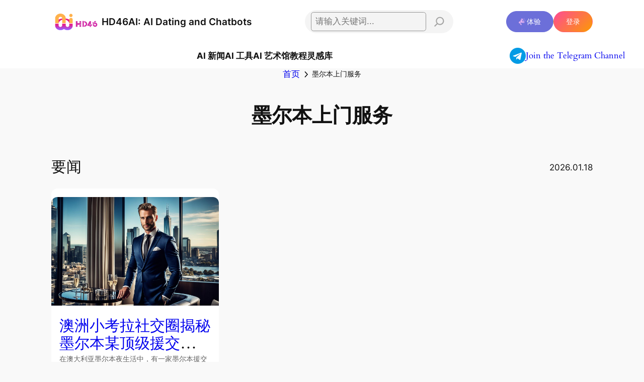

--- FILE ---
content_type: text/css
request_url: https://zh.hd46.com/wp-content/themes/twentytwentyfour/assets/css/style.css?ver=1.1.1
body_size: 2869
content:
/*
Theme Name: Twenty Twenty-Four
Theme URI: https://wordpress.org/themes/twentytwentyfour
Author: the WordPress team
Author URI: https://wordpress.org
Description: Twenty Twenty-Four is designed to be flexible, versatile and applicable to any website. Its collection of templates and patterns tailor to different needs, such as presenting a business, blogging and writing or showcasing work. A multitude of possibilities open up with just a few adjustments to color and typography. Twenty Twenty-Four comes with style variations and full page designs to help speed up the site building process, is fully compatible with the site editor, and takes advantage of new design tools introduced in WordPress 6.4.
Requires at least: 6.4
Tested up to: 6.4
Requires PHP: 7.0
Version: 1.0
License: GNU General Public License v2 or later
License URI: http://www.gnu.org/licenses/gpl-2.0.html
Text Domain: twentytwentyfour
Tags: one-column, custom-colors, custom-menu, custom-logo, editor-style, featured-images, full-site-editing, block-patterns, rtl-language-support, sticky-post, threaded-comments, translation-ready, wide-blocks, block-styles, style-variations, accessibility-ready, blog, portfolio, news
*/

.wp-block-search__inside-wrapper {
    background-color: #2e2d2b0d;
    border-color: transparent;
    border-radius: 9999px;
    padding: 4px 12px;
}
.wp-block-search__inside-wrapper .wp-block-search__input {
    background-color: transparent;
}
.wp-block-search__inside-wrapper .wp-block-search__button {
    background-color: transparent;
    color: #2e2d2b66;
    padding: 0;
}
.wp-block-search__inside-wrapper .wp-block-search__button svg {
    min-width: 32px;
    min-height: 32px;
}
.switch_languages {
    list-style: none;
    padding: 0;
}
.switch_languages li {
    list-style: none;
    line-height: 2;
    display: block;
}
.btn-download {
    position: relative;
    background-color: #6c6fd9;
    color: #fff;
    font-weight: 600;
    font-size: 15px;
    border: 1px solid #6c6fd9;
    line-height: 1.375rem;
    padding-left: 2.5rem;
    padding-right: 1.5rem;
    padding-top: 9px;
    padding-bottom: 9px;
    border-radius: 9999px;
    justify-content: center;
}

.btn-download::before {
    position: absolute;
    content: "";
    background-image: url("https://www.hd46.com/wp-content/themes/twentytwentyfour/assets/images/experience.png");
    background-size: cover;
    background-repeat: no-repeat;
    width: 14px;
    height: 14px;
    left: 1.5rem;
    top: 0.8rem;
}
.btn-login {
    background: linear-gradient(135deg, #FE4B93 0%, #FC9905 100%);
    color: #fff;
    font-weight: 600;
    font-size: 15px;
    border: 1px solid transparent;
    line-height: 1.375rem;
    padding-left: 1.5rem;
    padding-right: 1.5rem;
    padding-top: 9px;
    padding-bottom: 9px;
    border-radius: 9999px;
    justify-content: center;
}
.home-main {
    background-image: url("https://www.hd46.com/wp-content/themes/twentytwentyfour/assets/images/home-light-bg.webp");
    background-repeat: no-repeat;
    background-size: 100% auto;
}
.home-group-row {
    width: 100%;
    background-color: hsla(0,0%,100%,.6);
    padding-left: 1rem;
    padding-right: 1rem;
    padding-top: 5px;
    padding-bottom: 5px;
    border-radius: 0.75rem;
    gap: 0.5rem;
}
.home-group-ad-thumb {
    width: 80px!important;
    height: 80px;
}
.home-group-row h2.wp-block-heading {
    font-size: 20px;
    font-weight: 500;
    line-height: 1.75rem;
}
.home-group-row p {
    font-size: .8125rem;
    line-height: 1.125rem;
    overflow: hidden;
    display: -webkit-box;
    -webkit-box-orient: vertical;
    margin: 0;
    padding: 0;
    -webkit-line-clamp: 2;
}
.home-group-row-txt {
    gap: 0.5rem;
}
.width-100 {
    width: 100%;
}
.width-50 {
    width: 50%;
}
.home-grop-ad-4 {width: 100%;}

.text-overflow {
    overflow: hidden;
    text-overflow: ellipsis;
    -webkit-box-orient: vertical;
    display: block;
    display: -webkit-box;
    -webkit-line-clamp: 1;
}

.text-overflow-2 {
    overflow: hidden;
    text-overflow: ellipsis;
    -webkit-box-orient: vertical;
    display: block;
    display: -webkit-box;
    -webkit-line-clamp: 2;
}

.text-overflow-3 {
    overflow: hidden;
    text-overflow: ellipsis;
    -webkit-box-orient: vertical;
    display: block;
    display: -webkit-box;
    -webkit-line-clamp: 3;
}

.text-overflow-4 {
    overflow: hidden;
    text-overflow: ellipsis;
    -webkit-box-orient: vertical;
    display: block;
    display: -webkit-box;
    -webkit-line-clamp: 4;
}
.index-hot-article li,.category-archive li {
    background-color: #fff;
    border-radius: 0.75rem;
    overflow: hidden;
}
.index-hot-article-thumbnail img, .category-archive li .wp-block-post-featured-image img {
    border-radius: 0.75rem;
    border-bottom-left-radius: 0!important;
    border-bottom-right-radius: 0!important;
}
.home-hot-tag a {
    border-radius: 9999px;
    border: 1px solid #2e2d2b33 !important;
    font-size: 0.75rem!important;
    line-height: 1.5rem!important;
    padding-left: 0.75rem!important;
    padding-right: 0.75rem!important;
    padding-top: 0!important;
    padding-bottom: 0!important;
}
.home-hot-tag a:hover {
    background-color: #2e2d2b1a!important;
}
.bg-white {
    background-color: #fff;
}
.border {
    border: 1px solid #2e2d2b1a;
}
.border-radius, .border-radius .wp-block-post-featured-image img {
    border-radius: 0.75rem;
    overflow: hidden;
}
.border-radius-small, .border-radius-small .wp-block-post-featured-image img {
    border-radius: 4px;
    overflow: hidden;
}
.p-5 {
    padding: 1.25rem;
}
.leading-6 {
    line-height: 1.5rem;
}
.font-semibold {
    font-weight: 600;
}
.text-17 {
    font-size: 1rem;
}
.right-box {
    overflow: hidden;
}
.right-box li {
    padding: 1.25rem;
    border-bottom: 1px solid #2e2d2b0d;
}
.right-box .wp-block-post-featured-image img {
    border-radius: 0.75rem;
}
.right-box .home-hot-tag a {
    margin-top: 1rem;
}
.right-box .home-hot-tag span:nth-child(n+3),
.right-box .home-hot-tag a:nth-child(n+4) {
    display: none;
}
.text-center {
    text-align: center;
}
.items-center {
    align-items: center;
}
.flex {
    display: flex;
}
.margin-left-unset > .is-layout-constrained > div {
    margin-left: unset!important;
}
.wp-block-search__input {
    outline: none;
}
@media (min-width: 960px) {
    .home-group-ad-width-50 {
        flex-direction: row!important;
        /*gap: 0.625rem;*/
        flex-wrap: nowrap!important;
    }
    .home-group-ad-width-50 .is-layout-flex {
        /*gap: 0.625rem;*/
    }
    .home-group-ad-width-50 > .width-100 {
        width: 50%;
    }
}
@media (max-width: 767px) {
    .home-group-ad-width-50 .width-100 {
        width: 100%;
        flex-wrap: wrap!important;
    }
    .home-group-ad-width-50 .width-50 {
        width: 100%;
        flex-wrap: wrap!important;
    }
    .home-banner figure.wp-block-image {
        width: 100%!important;
    }
    .mobile-hidden {
        display: none;
    }
}

.flex-col {
    display: flex;
    flex-direction: column;
}
.flex-row {
    display: flex;
    flex-direction: row;
}
.justify-start {
    display: flex;
    justify-content: flex-start;
}
.justify-center {
    display: flex;
    justify-content: center;
}

.justify-end {
    display: flex;
    justify-content: flex-end;
}
.justify-evenly {
    display: flex;
    justify-content: space-evenly;
}
.justify-around {
    display: flex;
    justify-content: space-around;
}
.justify-between {
    display: flex;
    justify-content: space-between;
}
.align-start {
    display: flex;
    align-items: flex-start;
}
.align-center {
    display: flex;
    align-items: center;
}
.align-end {
    display: flex;
    align-items: flex-end;
}
.body_bg {
    width: 100vw;
    height: 100vh;
    overflow: hidden;
}
.section_bg {
    position: fixed;
    width: 100vw;
    height: 100vh;
    background-color: rgba(0,0,0,0.3);
    overflow: hidden;
    z-index: 99999;
    top: 0;
    left: 0;
}
.section_1 {
    position: relative;
    width: 650px;
    /*height: 513px;*/
    background: url("https://www.hd46.com/wp-content/themes/twentytwentyfour/assets/images/bg.png") 100% no-repeat;
    background-size: 100% 100%;
    max-width: 94%;
}
.text-wrapper_1 {
    position: absolute;
    width: 30px;
    height: 32px;
    margin: 6px 0 0 0;
    color: rgba(244, 248, 255, 1);
    font-size: 48px;
    font-weight: normal;
    text-align: left;
    white-space: nowrap;
    line-height: 34px;
    right: 10px;
}
.text-wrapper_2 {
    height: 42px;
    margin: 26px 0 0 0;
    color: #3F002A;
    font-size: 30px;
    font-family: SimHei;
    font-weight: normal;
    white-space: nowrap;
    line-height: 30px;
}
.text-wrapper_3 {
    margin: 15px 0 0 0;
    color: rgba(0, 0, 0, 1);
    font-size: 18px;
    font-family: MicrosoftYaHei;
    font-weight: normal;
    white-space: nowrap;
    line-height: 24px;
}
.group_1 {
    position: relative;
    width: 412px;
    height: 67px;
    margin: 20px auto 0;
    max-width: 90%;
    /*padding-left: 38px;*/
}
.box_3 {
    position: relative;
    width: 100%;
    height: 67px;
    border: 2px solid #AC97F2;
    background-color: #AC97F2;
    border-radius: 35px;
}
a {
    cursor: pointer;
    text-decoration: none;
}
.text_4 {
    color: #fff;
    font-size: 24px;
    font-family: MicrosoftYaHei;
    font-weight: normal;
    white-space: nowrap;
    line-height: 28px;
}
.text_4:hover {
    color: #fff;
}
.label_1 {
    width: 39px;
    height: 38px;
    margin: 19px 74px 0 27px;
}
.text-wrapper_4 {
    width: 34px;
    height: 34px;
    border: 2px solid #6C6FDA;
    border-radius: 9999px;
    color: #6C6FDA;
    font-size: 30px;
    line-height: 30px;
}
.text-wrapper_5 {
    position: absolute;
    width: 56px;
    height: 53px;
    top: 8px;
    right: 63px;
    background: url("https://www.hd46.com/wp-content/themes/twentytwentyfour/assets/images/btn-icon-2.png") 100% no-repeat;
    background-size: 100% 100%;
    color: #fff;
}
.text-wrapper_6 {
    position: absolute;
    width: 39px;
    height: 38px;
    top: 15px;
    right: 71px;
    background: url("https://www.hd46.com/wp-content/themes/twentytwentyfour/assets/images/btn-icon-1.png") 100% no-repeat;
    background-size: 100% 100%;
}
@media (max-width: 767px) {
    .text-wrapper_5 {
        right: 30px;
    }
    .text-wrapper_6 {
        right: 34px;
    }
}
.text-wrapper_8 {
    margin: 22px 0 40px 0;
    color: #A8A8A8;
    font-size: 18px;
    font-family: MicrosoftYaHei;
    font-weight: normal;
    white-space: nowrap;
    line-height: 24px;
}

--- FILE ---
content_type: application/javascript
request_url: https://zh.hd46.com/wp-includes/js/dist/interactivity.min.js?ver=6.5-alpha-57129
body_size: 13081
content:
/*! This file is auto-generated */
!function(){"use strict";var t,e={754:function(t,e,n){n.d(e,{c4:function(){return Ve},tL:function(){return De},h:function(){return le}});var r,o,i,_,s,u,c,l,a,f={},p=[],h=/acit|ex(?:s|g|n|p|$)|rph|grid|ows|mnc|ntw|ine[ch]|zoo|^ord|itera/i,d=Array.isArray;function v(t,e){for(var n in e)t[n]=e[n];return t}function y(t){var e=t.parentNode;e&&e.removeChild(t)}function m(t,e,n){var o,i,_,s={};for(_ in e)"key"==_?o=e[_]:"ref"==_?i=e[_]:s[_]=e[_];if(arguments.length>2&&(s.children=arguments.length>3?r.call(arguments,2):n),"function"==typeof t&&null!=t.defaultProps)for(_ in t.defaultProps)void 0===s[_]&&(s[_]=t.defaultProps[_]);return g(t,s,o,i,null)}function g(t,e,n,r,_){var s={type:t,props:e,key:n,ref:r,__k:null,__:null,__b:0,__e:null,__d:void 0,__c:null,constructor:void 0,__v:null==_?++i:_,__i:-1,__u:0};return null==_&&null!=o.vnode&&o.vnode(s),s}function b(t){return t.children}function w(t,e){this.props=t,this.context=e}function x(t,e){if(null==e)return t.__?x(t.__,t.__i+1):null;for(var n;e<t.__k.length;e++)if(null!=(n=t.__k[e])&&null!=n.__e)return n.__e;return"function"==typeof t.type?x(t):null}function k(t){var e,n;if(null!=(t=t.__)&&null!=t.__c){for(t.__e=t.__c.base=null,e=0;e<t.__k.length;e++)if(null!=(n=t.__k[e])&&null!=n.__e){t.__e=t.__c.base=n.__e;break}return k(t)}}function S(t){(!t.__d&&(t.__d=!0)&&s.push(t)&&!P.__r++||u!==o.debounceRendering)&&((u=o.debounceRendering)||c)(P)}function P(){var t,e,n,r,o,i,_,u,c;for(s.sort(l);t=s.shift();)t.__d&&(e=s.length,r=void 0,i=(o=(n=t).__v).__e,u=[],c=[],(_=n.__P)&&((r=v({},o)).__v=o.__v+1,U(_,r,o,n.__n,void 0!==_.ownerSVGElement,32&o.__u?[i]:null,u,null==i?x(o):i,!!(32&o.__u),c),r.__.__k[r.__i]=r,j(u,r,c),r.__e!=i&&k(r)),s.length>e&&s.sort(l));P.__r=0}function $(t,e,n,r,o,i,_,s,u,c,l){var a,h,d,v,y,m=r&&r.__k||p,g=e.length;for(n.__d=u,E(n,e,m),u=n.__d,a=0;a<g;a++)null!=(d=n.__k[a])&&"boolean"!=typeof d&&"function"!=typeof d&&(h=-1===d.__i?f:m[d.__i]||f,d.__i=a,U(t,d,h,o,i,_,s,u,c,l),v=d.__e,d.ref&&h.ref!=d.ref&&(h.ref&&W(h.ref,null,d),l.push(d.ref,d.__c||v,d)),null==y&&null!=v&&(y=v),65536&d.__u||h.__k===d.__k?u=C(d,u,t):"function"==typeof d.type&&void 0!==d.__d?u=d.__d:v&&(u=v.nextSibling),d.__d=void 0,d.__u&=-196609);n.__d=u,n.__e=y}function E(t,e,n){var r,o,i,_,s,u=e.length,c=n.length,l=c,a=0;for(t.__k=[],r=0;r<u;r++)null!=(o=t.__k[r]=null==(o=e[r])||"boolean"==typeof o||"function"==typeof o?null:"string"==typeof o||"number"==typeof o||"bigint"==typeof o||o.constructor==String?g(null,o,null,null,o):d(o)?g(b,{children:o},null,null,null):o.__b>0?g(o.type,o.props,o.key,o.ref?o.ref:null,o.__v):o)?(o.__=t,o.__b=t.__b+1,s=O(o,n,_=r+a,l),o.__i=s,i=null,-1!==s&&(l--,(i=n[s])&&(i.__u|=131072)),null==i||null===i.__v?(-1==s&&a--,"function"!=typeof o.type&&(o.__u|=65536)):s!==_&&(s===_+1?a++:s>_?l>u-_?a+=s-_:a--:a=s<_&&s==_-1?s-_:0,s!==r+a&&(o.__u|=65536))):(i=n[r])&&null==i.key&&i.__e&&(i.__e==t.__d&&(t.__d=x(i)),M(i,i,!1),n[r]=null,l--);if(l)for(r=0;r<c;r++)null!=(i=n[r])&&0==(131072&i.__u)&&(i.__e==t.__d&&(t.__d=x(i)),M(i,i))}function C(t,e,n){var r,o;if("function"==typeof t.type){for(r=t.__k,o=0;r&&o<r.length;o++)r[o]&&(r[o].__=t,e=C(r[o],e,n));return e}return t.__e!=e&&(n.insertBefore(t.__e,e||null),e=t.__e),e&&e.nextSibling}function O(t,e,n,r){var o=t.key,i=t.type,_=n-1,s=n+1,u=e[n];if(null===u||u&&o==u.key&&i===u.type)return n;if(r>(null!=u&&0==(131072&u.__u)?1:0))for(;_>=0||s<e.length;){if(_>=0){if((u=e[_])&&0==(131072&u.__u)&&o==u.key&&i===u.type)return _;_--}if(s<e.length){if((u=e[s])&&0==(131072&u.__u)&&o==u.key&&i===u.type)return s;s++}}return-1}function A(t,e,n){"-"===e[0]?t.setProperty(e,null==n?"":n):t[e]=null==n?"":"number"!=typeof n||h.test(e)?n:n+"px"}function T(t,e,n,r,o){var i;t:if("style"===e)if("string"==typeof n)t.style.cssText=n;else{if("string"==typeof r&&(t.style.cssText=r=""),r)for(e in r)n&&e in n||A(t.style,e,"");if(n)for(e in n)r&&n[e]===r[e]||A(t.style,e,n[e])}else if("o"===e[0]&&"n"===e[1])i=e!==(e=e.replace(/(PointerCapture)$|Capture$/,"$1")),e=e.toLowerCase()in t?e.toLowerCase().slice(2):e.slice(2),t.l||(t.l={}),t.l[e+i]=n,n?r?n.u=r.u:(n.u=Date.now(),t.addEventListener(e,i?H:N,i)):t.removeEventListener(e,i?H:N,i);else{if(o)e=e.replace(/xlink(H|:h)/,"h").replace(/sName$/,"s");else if("width"!==e&&"height"!==e&&"href"!==e&&"list"!==e&&"form"!==e&&"tabIndex"!==e&&"download"!==e&&"rowSpan"!==e&&"colSpan"!==e&&"role"!==e&&e in t)try{t[e]=null==n?"":n;break t}catch(t){}"function"==typeof n||(null==n||!1===n&&"-"!==e[4]?t.removeAttribute(e):t.setAttribute(e,n))}}function N(t){var e=this.l[t.type+!1];if(t.t){if(t.t<=e.u)return}else t.t=Date.now();return e(o.event?o.event(t):t)}function H(t){return this.l[t.type+!0](o.event?o.event(t):t)}function U(t,e,n,r,i,_,s,u,c,l){var a,f,p,h,y,m,g,x,k,S,P,E,C,O,A,T=e.type;if(void 0!==e.constructor)return null;128&n.__u&&(c=!!(32&n.__u),_=[u=e.__e=n.__e]),(a=o.__b)&&a(e);t:if("function"==typeof T)try{if(x=e.props,k=(a=T.contextType)&&r[a.__c],S=a?k?k.props.value:a.__:r,n.__c?g=(f=e.__c=n.__c).__=f.__E:("prototype"in T&&T.prototype.render?e.__c=f=new T(x,S):(e.__c=f=new w(x,S),f.constructor=T,f.render=D),k&&k.sub(f),f.props=x,f.state||(f.state={}),f.context=S,f.__n=r,p=f.__d=!0,f.__h=[],f._sb=[]),null==f.__s&&(f.__s=f.state),null!=T.getDerivedStateFromProps&&(f.__s==f.state&&(f.__s=v({},f.__s)),v(f.__s,T.getDerivedStateFromProps(x,f.__s))),h=f.props,y=f.state,f.__v=e,p)null==T.getDerivedStateFromProps&&null!=f.componentWillMount&&f.componentWillMount(),null!=f.componentDidMount&&f.__h.push(f.componentDidMount);else{if(null==T.getDerivedStateFromProps&&x!==h&&null!=f.componentWillReceiveProps&&f.componentWillReceiveProps(x,S),!f.__e&&(null!=f.shouldComponentUpdate&&!1===f.shouldComponentUpdate(x,f.__s,S)||e.__v===n.__v)){for(e.__v!==n.__v&&(f.props=x,f.state=f.__s,f.__d=!1),e.__e=n.__e,e.__k=n.__k,e.__k.forEach((function(t){t&&(t.__=e)})),P=0;P<f._sb.length;P++)f.__h.push(f._sb[P]);f._sb=[],f.__h.length&&s.push(f);break t}null!=f.componentWillUpdate&&f.componentWillUpdate(x,f.__s,S),null!=f.componentDidUpdate&&f.__h.push((function(){f.componentDidUpdate(h,y,m)}))}if(f.context=S,f.props=x,f.__P=t,f.__e=!1,E=o.__r,C=0,"prototype"in T&&T.prototype.render){for(f.state=f.__s,f.__d=!1,E&&E(e),a=f.render(f.props,f.state,f.context),O=0;O<f._sb.length;O++)f.__h.push(f._sb[O]);f._sb=[]}else do{f.__d=!1,E&&E(e),a=f.render(f.props,f.state,f.context),f.state=f.__s}while(f.__d&&++C<25);f.state=f.__s,null!=f.getChildContext&&(r=v(v({},r),f.getChildContext())),p||null==f.getSnapshotBeforeUpdate||(m=f.getSnapshotBeforeUpdate(h,y)),$(t,d(A=null!=a&&a.type===b&&null==a.key?a.props.children:a)?A:[A],e,n,r,i,_,s,u,c,l),f.base=e.__e,e.__u&=-161,f.__h.length&&s.push(f),g&&(f.__E=f.__=null)}catch(t){e.__v=null,c||null!=_?(e.__e=u,e.__u|=c?160:32,_[_.indexOf(u)]=null):(e.__e=n.__e,e.__k=n.__k),o.__e(t,e,n)}else null==_&&e.__v===n.__v?(e.__k=n.__k,e.__e=n.__e):e.__e=L(n.__e,e,n,r,i,_,s,c,l);(a=o.diffed)&&a(e)}function j(t,e,n){e.__d=void 0;for(var r=0;r<n.length;r++)W(n[r],n[++r],n[++r]);o.__c&&o.__c(e,t),t.some((function(e){try{t=e.__h,e.__h=[],t.some((function(t){t.call(e)}))}catch(t){o.__e(t,e.__v)}}))}function L(t,e,n,o,i,_,s,u,c){var l,a,p,h,v,m,g,b=n.props,w=e.props,k=e.type;if("svg"===k&&(i=!0),null!=_)for(l=0;l<_.length;l++)if((v=_[l])&&"setAttribute"in v==!!k&&(k?v.localName===k:3===v.nodeType)){t=v,_[l]=null;break}if(null==t){if(null===k)return document.createTextNode(w);t=i?document.createElementNS("http://www.w3.org/2000/svg",k):document.createElement(k,w.is&&w),_=null,u=!1}if(null===k)b===w||u&&t.data===w||(t.data=w);else{if(_=_&&r.call(t.childNodes),b=n.props||f,!u&&null!=_)for(b={},l=0;l<t.attributes.length;l++)b[(v=t.attributes[l]).name]=v.value;for(l in b)v=b[l],"children"==l||("dangerouslySetInnerHTML"==l?p=v:"key"===l||l in w||T(t,l,null,v,i));for(l in w)v=w[l],"children"==l?h=v:"dangerouslySetInnerHTML"==l?a=v:"value"==l?m=v:"checked"==l?g=v:"key"===l||u&&"function"!=typeof v||b[l]===v||T(t,l,v,b[l],i);if(a)u||p&&(a.__html===p.__html||a.__html===t.innerHTML)||(t.innerHTML=a.__html),e.__k=[];else if(p&&(t.innerHTML=""),$(t,d(h)?h:[h],e,n,o,i&&"foreignObject"!==k,_,s,_?_[0]:n.__k&&x(n,0),u,c),null!=_)for(l=_.length;l--;)null!=_[l]&&y(_[l]);u||(l="value",void 0!==m&&(m!==t[l]||"progress"===k&&!m||"option"===k&&m!==b[l])&&T(t,l,m,b[l],!1),l="checked",void 0!==g&&g!==t[l]&&T(t,l,g,b[l],!1))}return t}function W(t,e,n){try{"function"==typeof t?t(e):t.current=e}catch(t){o.__e(t,n)}}function M(t,e,n){var r,i;if(o.unmount&&o.unmount(t),(r=t.ref)&&(r.current&&r.current!==t.__e||W(r,null,e)),null!=(r=t.__c)){if(r.componentWillUnmount)try{r.componentWillUnmount()}catch(t){o.__e(t,e)}r.base=r.__P=null,t.__c=void 0}if(r=t.__k)for(i=0;i<r.length;i++)r[i]&&M(r[i],e,n||"function"!=typeof t.type);n||null==t.__e||y(t.__e),t.__=t.__e=t.__d=void 0}function D(t,e,n){return this.constructor(t,n)}function F(t,e,n){var i,_,s,u;o.__&&o.__(t,e),_=(i="function"==typeof n)?null:n&&n.__k||e.__k,s=[],u=[],U(e,t=(!i&&n||e).__k=m(b,null,[t]),_||f,f,void 0!==e.ownerSVGElement,!i&&n?[n]:_?null:e.firstChild?r.call(e.childNodes):null,s,!i&&n?n:_?_.__e:e.firstChild,i,u),j(s,t,u)}function R(t,e){F(t,e,R)}function V(t,e){var n={__c:e="__cC"+a++,__:t,Consumer:function(t,e){return t.children(e)},Provider:function(t){var n,r;return this.getChildContext||(n=[],(r={})[e]=this,this.getChildContext=function(){return r},this.shouldComponentUpdate=function(t){this.props.value!==t.value&&n.some((function(t){t.__e=!0,S(t)}))},this.sub=function(t){n.push(t);var e=t.componentWillUnmount;t.componentWillUnmount=function(){n.splice(n.indexOf(t),1),e&&e.call(t)}}),t.children}};return n.Provider.__=n.Consumer.contextType=n}r=p.slice,o={__e:function(t,e,n,r){for(var o,i,_;e=e.__;)if((o=e.__c)&&!o.__)try{if((i=o.constructor)&&null!=i.getDerivedStateFromError&&(o.setState(i.getDerivedStateFromError(t)),_=o.__d),null!=o.componentDidCatch&&(o.componentDidCatch(t,r||{}),_=o.__d),_)return o.__E=o}catch(e){t=e}throw t}},i=0,_=function(t){return null!=t&&null==t.constructor},w.prototype.setState=function(t,e){var n;n=null!=this.__s&&this.__s!==this.state?this.__s:this.__s=v({},this.state),"function"==typeof t&&(t=t(v({},n),this.props)),t&&v(n,t),null!=t&&this.__v&&(e&&this._sb.push(e),S(this))},w.prototype.forceUpdate=function(t){this.__v&&(this.__e=!0,t&&this.__h.push(t),S(this))},w.prototype.render=b,s=[],c="function"==typeof Promise?Promise.prototype.then.bind(Promise.resolve()):setTimeout,l=function(t,e){return t.__v.__b-e.__v.__b},P.__r=0,a=0;var q,I,B,z,G=0,J=[],K=[],Q=o.__b,X=o.__r,Y=o.diffed,Z=o.__c,tt=o.unmount;function et(t,e){o.__h&&o.__h(I,t,G||e),G=0;var n=I.__H||(I.__H={__:[],__h:[]});return t>=n.__.length&&n.__.push({__V:K}),n.__[t]}function nt(t,e){var n=et(q++,3);!o.__s&&ft(n.__H,e)&&(n.__=t,n.i=e,I.__H.__h.push(n))}function rt(t,e){var n=et(q++,4);!o.__s&&ft(n.__H,e)&&(n.__=t,n.i=e,I.__h.push(n))}function ot(t){return G=5,it((function(){return{current:t}}),[])}function it(t,e){var n=et(q++,7);return ft(n.__H,e)?(n.__V=t(),n.i=e,n.__h=t,n.__V):n.__}function _t(t){var e=I.context[t.__c],n=et(q++,9);return n.c=t,e?(null==n.__&&(n.__=!0,e.sub(I)),e.props.value):t.__}function st(){for(var t;t=J.shift();)if(t.__P&&t.__H)try{t.__H.__h.forEach(lt),t.__H.__h.forEach(at),t.__H.__h=[]}catch(e){t.__H.__h=[],o.__e(e,t.__v)}}o.__b=function(t){I=null,Q&&Q(t)},o.__r=function(t){X&&X(t),q=0;var e=(I=t.__c).__H;e&&(B===I?(e.__h=[],I.__h=[],e.__.forEach((function(t){t.__N&&(t.__=t.__N),t.__V=K,t.__N=t.i=void 0}))):(e.__h.forEach(lt),e.__h.forEach(at),e.__h=[],q=0)),B=I},o.diffed=function(t){Y&&Y(t);var e=t.__c;e&&e.__H&&(e.__H.__h.length&&(1!==J.push(e)&&z===o.requestAnimationFrame||((z=o.requestAnimationFrame)||ct)(st)),e.__H.__.forEach((function(t){t.i&&(t.__H=t.i),t.__V!==K&&(t.__=t.__V),t.i=void 0,t.__V=K}))),B=I=null},o.__c=function(t,e){e.some((function(t){try{t.__h.forEach(lt),t.__h=t.__h.filter((function(t){return!t.__||at(t)}))}catch(n){e.some((function(t){t.__h&&(t.__h=[])})),e=[],o.__e(n,t.__v)}})),Z&&Z(t,e)},o.unmount=function(t){tt&&tt(t);var e,n=t.__c;n&&n.__H&&(n.__H.__.forEach((function(t){try{lt(t)}catch(t){e=t}})),n.__H=void 0,e&&o.__e(e,n.__v))};var ut="function"==typeof requestAnimationFrame;function ct(t){var e,n=function(){clearTimeout(r),ut&&cancelAnimationFrame(e),setTimeout(t)},r=setTimeout(n,100);ut&&(e=requestAnimationFrame(n))}function lt(t){var e=I,n=t.__c;"function"==typeof n&&(t.__c=void 0,n()),I=e}function at(t){var e=I;t.__c=t.__(),I=e}function ft(t,e){return!t||t.length!==e.length||e.some((function(e,n){return e!==t[n]}))}function pt(){throw new Error("Cycle detected")}var ht=Symbol.for("preact-signals");function dt(){if(gt>1)gt--;else{for(var t,e=!1;void 0!==mt;){var n=mt;for(mt=void 0,bt++;void 0!==n;){var r=n.o;if(n.o=void 0,n.f&=-3,!(8&n.f)&&Pt(n))try{n.c()}catch(n){e||(t=n,e=!0)}n=r}}if(bt=0,gt--,e)throw t}}var vt=void 0;var yt,mt=void 0,gt=0,bt=0,wt=0;function xt(t){if(void 0!==vt){var e=t.n;if(void 0===e||e.t!==vt)return e={i:0,S:t,p:vt.s,n:void 0,t:vt,e:void 0,x:void 0,r:e},void 0!==vt.s&&(vt.s.n=e),vt.s=e,t.n=e,32&vt.f&&t.S(e),e;if(-1===e.i)return e.i=0,void 0!==e.n&&(e.n.p=e.p,void 0!==e.p&&(e.p.n=e.n),e.p=vt.s,e.n=void 0,vt.s.n=e,vt.s=e),e}}function kt(t){this.v=t,this.i=0,this.n=void 0,this.t=void 0}function St(t){return new kt(t)}function Pt(t){for(var e=t.s;void 0!==e;e=e.n)if(e.S.i!==e.i||!e.S.h()||e.S.i!==e.i)return!0;return!1}function $t(t){for(var e=t.s;void 0!==e;e=e.n){var n=e.S.n;if(void 0!==n&&(e.r=n),e.S.n=e,e.i=-1,void 0===e.n){t.s=e;break}}}function Et(t){for(var e=t.s,n=void 0;void 0!==e;){var r=e.p;-1===e.i?(e.S.U(e),void 0!==r&&(r.n=e.n),void 0!==e.n&&(e.n.p=r)):n=e,e.S.n=e.r,void 0!==e.r&&(e.r=void 0),e=r}t.s=n}function Ct(t){kt.call(this,void 0),this.x=t,this.s=void 0,this.g=wt-1,this.f=4}function Ot(t){return new Ct(t)}function At(t){var e=t.u;if(t.u=void 0,"function"==typeof e){gt++;var n=vt;vt=void 0;try{e()}catch(e){throw t.f&=-2,t.f|=8,Tt(t),e}finally{vt=n,dt()}}}function Tt(t){for(var e=t.s;void 0!==e;e=e.n)e.S.U(e);t.x=void 0,t.s=void 0,At(t)}function Nt(t){if(vt!==this)throw new Error("Out-of-order effect");Et(this),vt=t,this.f&=-2,8&this.f&&Tt(this),dt()}function Ht(t){this.x=t,this.u=void 0,this.s=void 0,this.o=void 0,this.f=32}function Ut(t){var e=new Ht(t);try{e.c()}catch(t){throw e.d(),t}return e.d.bind(e)}function jt(t,e){o[t]=e.bind(null,o[t]||function(){})}function Lt(t){yt&&yt(),yt=t&&t.S()}function Wt(t){var e=this,n=t.data,r=function(t){return it((function(){return St(t)}),[])}(n);r.value=n;var o=it((function(){for(var t=e.__v;t=t.__;)if(t.__c){t.__c.__$f|=4;break}return e.__$u.c=function(){var t;_(o.peek())||3!==(null==(t=e.base)?void 0:t.nodeType)?(e.__$f|=1,e.setState({})):e.base.data=o.peek()},Ot((function(){var t=r.value.value;return 0===t?0:!0===t?"":t||""}))}),[]);return o.value}function Mt(t,e,n,r){var o=e in t&&void 0===t.ownerSVGElement,i=St(n);return{o:function(t,e){i.value=t,r=e},d:Ut((function(){var n=i.value.value;r[e]!==n&&(r[e]=n,o?t[e]=n:n?t.setAttribute(e,n):t.removeAttribute(e))}))}}kt.prototype.brand=ht,kt.prototype.h=function(){return!0},kt.prototype.S=function(t){this.t!==t&&void 0===t.e&&(t.x=this.t,void 0!==this.t&&(this.t.e=t),this.t=t)},kt.prototype.U=function(t){if(void 0!==this.t){var e=t.e,n=t.x;void 0!==e&&(e.x=n,t.e=void 0),void 0!==n&&(n.e=e,t.x=void 0),t===this.t&&(this.t=n)}},kt.prototype.subscribe=function(t){var e=this;return Ut((function(){var n=e.value,r=32&this.f;this.f&=-33;try{t(n)}finally{this.f|=r}}))},kt.prototype.valueOf=function(){return this.value},kt.prototype.toString=function(){return this.value+""},kt.prototype.toJSON=function(){return this.value},kt.prototype.peek=function(){return this.v},Object.defineProperty(kt.prototype,"value",{get:function(){var t=xt(this);return void 0!==t&&(t.i=this.i),this.v},set:function(t){if(vt instanceof Ct&&function(){throw new Error("Computed cannot have side-effects")}(),t!==this.v){bt>100&&pt(),this.v=t,this.i++,wt++,gt++;try{for(var e=this.t;void 0!==e;e=e.x)e.t.N()}finally{dt()}}}}),(Ct.prototype=new kt).h=function(){if(this.f&=-3,1&this.f)return!1;if(32==(36&this.f))return!0;if(this.f&=-5,this.g===wt)return!0;if(this.g=wt,this.f|=1,this.i>0&&!Pt(this))return this.f&=-2,!0;var t=vt;try{$t(this),vt=this;var e=this.x();(16&this.f||this.v!==e||0===this.i)&&(this.v=e,this.f&=-17,this.i++)}catch(t){this.v=t,this.f|=16,this.i++}return vt=t,Et(this),this.f&=-2,!0},Ct.prototype.S=function(t){if(void 0===this.t){this.f|=36;for(var e=this.s;void 0!==e;e=e.n)e.S.S(e)}kt.prototype.S.call(this,t)},Ct.prototype.U=function(t){if(void 0!==this.t&&(kt.prototype.U.call(this,t),void 0===this.t)){this.f&=-33;for(var e=this.s;void 0!==e;e=e.n)e.S.U(e)}},Ct.prototype.N=function(){if(!(2&this.f)){this.f|=6;for(var t=this.t;void 0!==t;t=t.x)t.t.N()}},Ct.prototype.peek=function(){if(this.h()||pt(),16&this.f)throw this.v;return this.v},Object.defineProperty(Ct.prototype,"value",{get:function(){1&this.f&&pt();var t=xt(this);if(this.h(),void 0!==t&&(t.i=this.i),16&this.f)throw this.v;return this.v}}),Ht.prototype.c=function(){var t=this.S();try{if(8&this.f)return;if(void 0===this.x)return;var e=this.x();"function"==typeof e&&(this.u=e)}finally{t()}},Ht.prototype.S=function(){1&this.f&&pt(),this.f|=1,this.f&=-9,At(this),$t(this),gt++;var t=vt;return vt=this,Nt.bind(this,t)},Ht.prototype.N=function(){2&this.f||(this.f|=2,this.o=mt,mt=this)},Ht.prototype.d=function(){this.f|=8,1&this.f||Tt(this)},Wt.displayName="_st",Object.defineProperties(kt.prototype,{constructor:{configurable:!0,value:void 0},type:{configurable:!0,value:Wt},props:{configurable:!0,get:function(){return{data:this}}},__b:{configurable:!0,value:1}}),jt("__b",(function(t,e){if("string"==typeof e.type){var n,r=e.props;for(var o in r)if("children"!==o){var i=r[o];i instanceof kt&&(n||(e.__np=n={}),n[o]=i,r[o]=i.peek())}}t(e)})),jt("__r",(function(t,e){Lt();var n,r=e.__c;r&&(r.__$f&=-2,void 0===(n=r.__$u)&&(r.__$u=n=function(t){var e;return Ut((function(){e=this})),e.c=function(){r.__$f|=1,r.setState({})},e}())),r,Lt(n),t(e)})),jt("__e",(function(t,e,n,r){Lt(),void 0,t(e,n,r)})),jt("diffed",(function(t,e){var n;if(Lt(),void 0,"string"==typeof e.type&&(n=e.__e)){var r=e.__np,o=e.props;if(r){var i=n.U;if(i)for(var _ in i){var s=i[_];void 0===s||_ in r||(s.d(),i[_]=void 0)}else n.U=i={};for(var u in r){var c=i[u],l=r[u];void 0===c?(c=Mt(n,u,l,o),i[u]=c):c.o(l,o)}}}t(e)})),jt("unmount",(function(t,e){if("string"==typeof e.type){var n=e.__e;if(n){var r=n.U;if(r)for(var o in n.U=void 0,r){var i=r[o];i&&i.d()}}}else{var _=e.__c;if(_){var s=_.__$u;s&&(_.__$u=void 0,s.d())}}t(e)})),jt("__h",(function(t,e,n,r){(r<3||9===r)&&(e.__$f|=2),t(e,n,r)})),w.prototype.shouldComponentUpdate=function(t,e){var n=this.__$u;if(!(n&&void 0!==n.s||4&this.__$f))return!0;if(3&this.__$f)return!0;for(var r in e)return!0;for(var o in t)if("__source"!==o&&t[o]!==this.props[o])return!0;for(var i in this.props)if(!(i in t))return!0;return!1};var Dt=new WeakMap,Ft=new WeakMap,Rt=new WeakMap,Vt=new WeakSet,qt=new WeakMap,It=/^\$/,Bt=!1,zt=function(t){if(!ee(t))throw new Error("This object can't be observed.");return Ft.has(t)||Ft.set(t,Jt(t,Xt)),Ft.get(t)},Gt=function(t,e){Bt=!0;var n=t[e];try{Bt=!1}catch(t){}return n},Jt=function(t,e){var n=new Proxy(t,e);return Vt.add(n),n},Kt=function(){throw new Error("Don't mutate the signals directly.")},Qt=function(t){return function(e,n,r){var o;if(Bt)return Reflect.get(e,n,r);var i=t||"$"===n[0];if(!t&&i&&Array.isArray(e)){if("$"===n)return Rt.has(e)||Rt.set(e,Jt(e,Yt)),Rt.get(e);i="$length"===n}Dt.has(r)||Dt.set(r,new Map);var _=Dt.get(r),s=i?n.replace(It,""):n;if(_.has(s)||"function"!=typeof(null==(o=Object.getOwnPropertyDescriptor(e,s))?void 0:o.get)){var u=Reflect.get(e,s,r);if(i&&"function"==typeof u)return;if("symbol"==typeof s&&Zt.has(s))return u;_.has(s)||(ee(u)&&(Ft.has(u)||Ft.set(u,Jt(u,Xt)),u=Ft.get(u)),_.set(s,St(u)))}else _.set(s,Ot((function(){return Reflect.get(e,s,r)})));return i?_.get(s):_.get(s).value}},Xt={get:Qt(!1),set:function(t,e,n,r){Dt.has(r)||Dt.set(r,new Map);var o=Dt.get(r);if("$"===e[0]){n instanceof kt||Kt();var i=e.replace(It,"");return o.set(i,n),Reflect.set(t,i,n.peek(),r)}var _=n;ee(n)&&(Ft.has(n)||Ft.set(n,Jt(n,Xt)),_=Ft.get(n));var s=!(e in t),u=Reflect.set(t,e,n,r);return o.has(e)?o.get(e).value=_:o.set(e,St(_)),s&&qt.has(t)&&qt.get(t).value++,Array.isArray(t)&&o.has("length")&&(o.get("length").value=t.length),u},deleteProperty:function(t,e){"$"===e[0]&&Kt();var n=Dt.get(Ft.get(t)),r=Reflect.deleteProperty(t,e);return n&&n.has(e)&&(n.get(e).value=void 0),qt.has(t)&&qt.get(t).value++,r},ownKeys:function(t){return qt.has(t)||qt.set(t,St(0)),qt._=qt.get(t).value,Reflect.ownKeys(t)}},Yt={get:Qt(!0),set:Kt,deleteProperty:Kt},Zt=new Set(Object.getOwnPropertyNames(Symbol).map((function(t){return Symbol[t]})).filter((function(t){return"symbol"==typeof t}))),te=new Set([Object,Array]),ee=function(t){return"object"==typeof t&&null!==t&&(!("function"==typeof t.constructor&&t.constructor.name in globalThis&&globalThis[t.constructor.name]===t.constructor)||te.has(t.constructor))&&!Vt.has(t)};function ne(t){return this.getChildContext=()=>t.context,t.children}function re(t){const e=this,n=t._container;e.componentWillUnmount=function(){F(null,e._temp),e._temp=null,e._container=null},e._container&&e._container!==n&&e.componentWillUnmount(),t._vnode?(e._temp||(e._container=n,e._temp={nodeType:1,parentNode:n,childNodes:[],appendChild(t){this.childNodes.push(t),e._container.appendChild(t)},insertBefore(t){this.childNodes.push(t),e._container.appendChild(t)},removeChild(t){this.childNodes.splice(this.childNodes.indexOf(t)>>>1,1),e._container.removeChild(t)}}),F(m(ne,{context:e.context},t._vnode),e._temp)):e._temp&&e.componentWillUnmount()}function oe(t){nt((()=>{let e=null,n=!1;return e=function(t,e){let n;const r=Ut((function(){return n=this.c.bind(this),this.x=t,this.c=e,t()}));return{flush:n,dispose:r}}(t,(async()=>{e&&!n&&(n=!0,await(t=>new Promise((e=>{const n=()=>{clearTimeout(r),window.cancelAnimationFrame(o),setTimeout((()=>{t(),e()}))},r=setTimeout(n,100),o=window.requestAnimationFrame(n)})))(e.flush),n=!1)})),e.dispose}),[])}const ie=t=>t&&"object"==typeof t&&!Array.isArray(t),_e=(t,e)=>{if(ie(t)&&ie(e))for(const n in e)ie(e[n])?(t[n]||Object.assign(t,{[n]:{}}),_e(t[n],e[n])):Object.assign(t,{[n]:e[n]})},se=new Set,ue=(()=>{const t=document.querySelector('script[type="application/json"]#wp-interactivity-store-data');if(!t)return{};try{const{state:e}=JSON.parse(t.textContent);if(ie(e))return e;throw Error("Parsed state is not an object")}catch(t){console.log(t)}return{}})(),ce={state:zt(ue)},le=({state:t,...e},{afterLoad:n}={})=>{_e(ce,e),_e(ue,t),n&&se.add(n)};var ae=0;Array.isArray;function fe(t,e,n,r,i,_){var s,u,c={};for(u in e)"ref"==u?s=e[u]:c[u]=e[u];var l={type:t,props:c,key:n,ref:s,__k:null,__:null,__b:0,__e:null,__d:void 0,__c:null,constructor:void 0,__v:--ae,__i:-1,__u:0,__source:i,__self:_};if("function"==typeof t&&(s=t.defaultProps))for(u in s)void 0===c[u]&&(c[u]=s[u]);return o.vnode&&o.vnode(l),l}const pe=V({}),he={},de={},ve=(t,e,{priority:n=10}={})=>{he[t]=e,de[t]=n},ye=({ref:t}={})=>(e,n={})=>{const r="!"===e[0]&&!!(e=e.slice(1)),o=((t,e)=>{let n={...ce,context:e};return t.split(".").forEach((t=>n=n[t])),n})(e,n.context),i="function"==typeof o?o({ref:t.current,...ce,...n}):o;return r?!i:i},me=({directives:t,priorityLevels:[e,...n],element:o,evaluate:i,originalProps:_,elemRef:s})=>{s=s||ot(null),i=i||function(t,e){return G=8,it((function(){return t}),e)}(ye({ref:s}),[]),o=function(t,e,n){var o,i,_,s,u=v({},t.props);for(_ in t.type&&t.type.defaultProps&&(s=t.type.defaultProps),e)"key"==_?o=e[_]:"ref"==_?i=e[_]:u[_]=void 0===e[_]&&void 0!==s?s[_]:e[_];return arguments.length>2&&(u.children=arguments.length>3?r.call(arguments,2):n),g(t.type,u,o||t.key,i||t.ref,null)}(o,{ref:s});const u=n.length>0?fe(me,{directives:t,priorityLevels:n,element:o,evaluate:i,originalProps:_,elemRef:s}):o,c={..._,children:u},l={directives:t,props:c,element:o,context:pe,evaluate:i};for(const t of e){const e=he[t]?.(l);void 0!==e&&(c.children=e)}return c.children},ge=o.vnode;o.vnode=t=>{if(t.props.__directives){const e=t.props,n=e.__directives;n.key&&(t.key=n.key.default),delete e.__directives;const r=(t=>{const e=Object.keys(t).reduce(((t,e)=>{if(he[e]){const n=de[e];(t[n]=t[n]||[]).push(e)}return t}),{});return Object.entries(e).sort((([t],[e])=>t-e)).map((([,t])=>t))})(n);r.length>0&&(t.props={directives:n,priorityLevels:r,originalProps:e,type:t.type,element:m(t.type,e),top:!0},t.type=me)}ge&&ge(t)};const be=V(),we=({slot:t,children:e})=>{const n=_t(be);return nt((()=>{if(t)return n.value={...n.value,[t]:e},()=>{n.value={...n.value,[t]:null}}}),[n,t,e]),t?null:e},xe=({children:t})=>fe(be.Provider,{value:St({}),children:t}),ke=({name:t,children:e})=>_t(be).value[t]||e,Se=t=>t&&"object"==typeof t&&!Array.isArray(t),Pe=(t,e,n)=>{for(const r in e)Se(Gt(t,r))&&Se(Gt(e,r))?Pe(t[`$${r}`].peek(),e[`$${r}`].peek(),n):(n||void 0===Gt(t,r))&&(t[`$${r}`]=e[`$${r}`])};var $e=()=>{ve("context",(({directives:{context:{default:t}},props:{children:e},context:n})=>{const{Provider:r}=n,o=_t(n),i=ot(zt({}));return i.current=it((()=>{const e=zt(t);return Pe(e,o),Pe(i.current,e,!0),i.current}),[t,o]),fe(r,{value:i.current,children:e})}),{priority:5}),ve("body",(({props:{children:t}})=>function(t,e){const n=m(re,{_vnode:t,_container:e});return n.containerInfo=e,n}(t,document.body))),ve("effect",(({directives:{effect:t},context:e,evaluate:n})=>{const r=_t(e);Object.values(t).forEach((t=>{oe((()=>n(t,{context:r})))}))})),ve("init",(({directives:{init:t},context:e,evaluate:n})=>{const r=_t(e);Object.values(t).forEach((t=>{nt((()=>n(t,{context:r})),[])}))})),ve("on",(({directives:{on:t},element:e,evaluate:n,context:r})=>{const o=_t(r);Object.entries(t).forEach((([t,r])=>{e.props[`on${t}`]=t=>{n(r,{event:t,context:o})}}))})),ve("class",(({directives:{class:t},element:e,evaluate:n,context:r})=>{const o=_t(r);Object.keys(t).filter((t=>"default"!==t)).forEach((r=>{const i=n(t[r],{className:r,context:o}),_=e.props.class||"",s=new RegExp(`(^|\\s)${r}(\\s|$)`,"g");i?s.test(_)||(e.props.class=_?`${_} ${r}`:r):e.props.class=_.replace(s," ").trim(),nt((()=>{i?e.ref.current.classList.add(r):e.ref.current.classList.remove(r)}),[])}))}));const t=/(?:([\u0080-\uFFFF\w-%@]+) *:? *([^{;]+?);|([^;}{]*?) *{)|(}\s*)/g,e=/\/\*[^]*?\*\/|  +/g,n=/\n+/g;ve("style",(({directives:{style:r},element:o,evaluate:i,context:_})=>{const s=_t(_);Object.keys(r).filter((t=>"default"!==t)).forEach((_=>{const u=i(r[_],{key:_,context:s});o.props.style=o.props.style||{},"string"==typeof o.props.style&&(o.props.style=(r=>{const o=[{}];let i,_;for(;i=t.exec(r.replace(e,""));)i[4]?o.shift():i[3]?(_=i[3].replace(n," ").trim(),o.unshift(o[0][_]=o[0][_]||{})):o[0][i[1]]=i[2].replace(n," ").trim();return o[0]})(o.props.style)),u?o.props.style[_]=u:delete o.props.style[_],nt((()=>{u?o.ref.current.style[_]=u:o.ref.current.style.removeProperty(_)}),[])}))})),ve("bind",(({directives:{bind:t},element:e,context:n,evaluate:r})=>{const o=_t(n);Object.entries(t).filter((t=>"default"!==t)).forEach((([t,n])=>{const i=r(n,{context:o});e.props[t]=i,rt((()=>{"role"===t&&null==i&&e.ref.current.removeAttribute(t)}),[t,i]),nt((()=>{const n=e.ref.current;if("width"!==t&&"height"!==t&&"href"!==t&&"list"!==t&&"form"!==t&&"tabIndex"!==t&&"download"!==t&&"rowSpan"!==t&&"colSpan"!==t&&"role"!==t&&t in n)try{return void(n[t]=null==i?"":i)}catch(t){}null==i||!1===i&&"-"!==t[4]?n.removeAttribute(t):n.setAttribute(t,i)}),[])}))})),ve("ignore",(({element:{type:t,props:{innerHTML:e,...n}}})=>fe(t,{dangerouslySetInnerHTML:{__html:it((()=>e),[])},...n}))),ve("text",(({directives:{text:{default:t}},element:e,evaluate:n,context:r})=>{const o=_t(r);e.props.children=n(t,{context:o})})),ve("slot",(({directives:{slot:{default:t}},props:{children:e},element:n})=>{const r="string"==typeof t?t:t.name,o=t.position||"children";return"before"===o?fe(b,{children:[fe(ke,{name:r}),e]}):"after"===o?fe(b,{children:[e,fe(ke,{name:r})]}):"replace"===o?fe(ke,{name:r,children:e}):void("children"===o&&(n.props.children=fe(ke,{name:r,children:n.props.children})))}),{priority:4}),ve("fill",(({directives:{fill:{default:t}},props:{children:e},evaluate:n,context:r})=>{const o=n(t,{context:_t(r)});return fe(we,{slot:o,children:e})}),{priority:4}),ve("slot-provider",(({props:{children:t}})=>fe(xe,{children:t})),{priority:4})};const Ee="wp",Ce=`data-${Ee}-ignore`,Oe=`data-${Ee}-interactive`,Ae=`data-${Ee}-`,Te=new RegExp(`^data-${Ee}-([a-z0-9]+(?:-[a-z0-9]+)*)(?:--([a-z0-9_-]+))?$`,"i"),Ne=new WeakSet;function He(t){const e=document.createTreeWalker(t,205);return function t(n){const{attributes:r,nodeType:o}=n;if(3===o)return[n.data];if(4===o){const t=e.nextSibling();return n.replaceWith(new window.Text(n.nodeValue)),[n.nodeValue,t]}if(8===o||7===o){const t=e.nextSibling();return n.remove(),[null,t]}const i={},_=[],s={};let u=!1,c=!1,l=!1;for(let t=0;t<r.length;t++){const e=r[t].name;if(e[Ae.length]&&e.slice(0,Ae.length)===Ae)if(e===Ce)c=!0;else if(e===Oe)l=!0;else{u=!0;let n=r[t].value;try{n=JSON.parse(n)}catch(t){}const[,o,i]=Te.exec(e);s[o]=s[o]||{},s[o][i||"default"]=n}else if("ref"===e)continue;i[e]=r[t].value}if(c&&!l)return[m(n.localName,{...i,innerHTML:n.innerHTML,__directives:{ignore:!0}})];l&&Ne.add(n),u&&(i.__directives=s);let a=e.firstChild();if(a){for(;a;){const[n,r]=t(a);n&&_.push(n),a=r||e.nextSibling()}e.parentNode()}return[m(n.localName,i,_)]}(e.currentNode)}const Ue=new Map,je=new WeakMap,Le=t=>(je.has(t)||je.set(t,((t,e)=>{const n=(e=[].concat(e))[e.length-1].nextSibling;function r(e,r){t.insertBefore(e,r||n)}return t.__k={nodeType:1,parentNode:t,firstChild:e[0],childNodes:e,insertBefore:r,appendChild:r,removeChild(e){t.removeChild(e)}}})(t.parentElement,t)),je.get(t)),We=t=>{const e=new URL(t,window.location);return e.pathname+e.search},Me=t=>{const e={},n=`data-${Ee}-navigation-id`;t.querySelectorAll(`[${n}]`).forEach((t=>{const r=t.getAttribute(n);e[r]=He(t)}));const r=t.querySelector("title")?.innerText;return{regions:e,title:r}},De=(t,e={})=>{t=We(t),!e.force&&Ue.has(t)||Ue.set(t,(async(t,{html:e})=>{try{if(!e){const n=await window.fetch(t);if(200!==n.status)return!1;e=await n.text()}const n=(new window.DOMParser).parseFromString(e,"text/html");return Me(n)}catch(t){return!1}})(t,e))},Fe=t=>{const e=`data-${Ee}-navigation-id`;document.querySelectorAll(`[${e}]`).forEach((n=>{const r=n.getAttribute(e),o=Le(n);F(t.regions[r],o)})),t.title&&(document.title=t.title)};let Re="";const Ve=async(t,e={})=>{const n=We(t);Re=t,De(n,e);const r=new Promise((t=>setTimeout(t,e.timeout??1e4))),o=await Promise.race([Ue.get(n),r]);Re===t&&(o?(Fe(o),window.history[e.replace?"replaceState":"pushState"]({},"",t)):(window.location.assign(t),await new Promise((()=>{}))))};window.addEventListener("popstate",(async()=>{const t=We(window.location),e=Ue.has(t)&&await Ue.get(t);e?Fe(e):window.location.reload()}));document.addEventListener("DOMContentLoaded",(async()=>{$e(),await(async()=>{document.querySelectorAll(`[data-${Ee}-interactive]`).forEach((t=>{if(!Ne.has(t)){const e=Le(t);R(He(t),e)}})),Ue.set(We(window.location),Promise.resolve(Me(document)))})(),se.forEach((t=>t(ce)))}))}},n={};function r(t){var o=n[t];if(void 0!==o)return o.exports;var i=n[t]={exports:{}};return e[t](i,i.exports,r),i.exports}r.m=e,t=[],r.O=function(e,n,o,i){if(!n){var _=1/0;for(l=0;l<t.length;l++){n=t[l][0],o=t[l][1],i=t[l][2];for(var s=!0,u=0;u<n.length;u++)(!1&i||_>=i)&&Object.keys(r.O).every((function(t){return r.O[t](n[u])}))?n.splice(u--,1):(s=!1,i<_&&(_=i));if(s){t.splice(l--,1);var c=o();void 0!==c&&(e=c)}}return e}i=i||0;for(var l=t.length;l>0&&t[l-1][2]>i;l--)t[l]=t[l-1];t[l]=[n,o,i]},r.d=function(t,e){for(var n in e)r.o(e,n)&&!r.o(t,n)&&Object.defineProperty(t,n,{enumerable:!0,get:e[n]})},r.o=function(t,e){return Object.prototype.hasOwnProperty.call(t,e)},function(){var t={440:0};r.O.j=function(e){return 0===t[e]};var e=function(e,n){var o,i,_=n[0],s=n[1],u=n[2],c=0;if(_.some((function(e){return 0!==t[e]}))){for(o in s)r.o(s,o)&&(r.m[o]=s[o]);if(u)var l=u(r)}for(e&&e(n);c<_.length;c++)i=_[c],r.o(t,i)&&t[i]&&t[i][0](),t[i]=0;return r.O(l)},n=self.__WordPressPrivateInteractivityAPI__=self.__WordPressPrivateInteractivityAPI__||[];n.forEach(e.bind(null,0)),n.push=e.bind(null,n.push.bind(n))}()}();

--- FILE ---
content_type: application/javascript
request_url: https://zh.hd46.com/wp-content/themes/twentytwentyfour/assets/js/js.js?ver=1.1.1
body_size: 951
content:
// Google tag (gtag.js)

// 创建一个函数来加载Google Analytics
function loadGoogleAnalytics() {
    // 创建一个script元素
    var script = document.createElement('script');
    script.async = true;
    var AD_ID = 'G-M87D3Y3BGF'
    script.src = 'https://www.googletagmanager.com/gtag/js?id='+AD_ID;

    // 当script加载完成时，执行回调函数
    script.onload = function() {
        // 初始化Google Analytics
        window.dataLayer = window.dataLayer || [];
        function gtag() {
            dataLayer.push(arguments);
        }
        gtag('js', new Date());
        gtag('config', AD_ID);
    };

    // 将script元素添加到文档的头部
    document.head.appendChild(script);
}

// 在需要的时候调用loadGoogleAnalytics函数
loadGoogleAnalytics();


function experiencePopup() {
    var html ='<div class="section_bg experience_popup flex-row align-center justify-center">\n' +
        '\t<div class="section_1 flex-col experience_popup">\n' +
        '\t\t<div class="text-wrapper_1 flex-row align-center justify-center experience_close">×</div>\n' +
        '\t\t<div class="text-wrapper_2 flex-row align-center justify-center">立即使用</div>\n' +
        '\t\t<div class="text-wrapper_3 flex-row align-center justify-center">请选择</div>\n' +
        '\t\t<div class="group_1 flex-row justify-between  align-center">\n' +
        '\t\t\t<div class="box_3 flex-row align-center justify-center">\n' +
        '\t\t\t\t<a href="https://t.me/missbunnyaibot" target="_blank" class="text_4">用&nbsp;&nbsp;&nbsp;&nbsp;户</a>\n' +
        '\t\t\t</div>\n' +
        '\t\t\t\t<div class="text-wrapper_6 flex-row align-center justify-center"></div>\n' +
        '\t\t\t<!--<div class="text-wrapper_4 flex-row align-center justify-center"><span>!</span></div>-->\n' +
        '\t\t</div>\n' +
        '\t\t<div class="group_1 flex-row justify-between  align-center">\n' +
        '\t\t\t<div class="box_3 flex-row align-center justify-center">\n' +
        '\t\t\t\t<a href="https://t.me/missbunnymerchantbot" target="_blank" class="text_4">商&nbsp;&nbsp;&nbsp;&nbsp;家</a>\n' +
        '\t\t\t</div>\n' +
        '\t\t\t\t<div class="text-wrapper_5 flex-row align-center justify-center">18</div>\n' +
        '\t\t\t<!--<div class="text-wrapper_4 flex-row align-center justify-center"><span>!</span></div>-->\n' +
        '\t\t</div>\n' +
        '\t\t<div class="group_1 flex-row  align-center">\n' +
        '\t\t\t<div class="box_3 flex-row align-center justify-center">\n' +
        '\t\t\t\t<a href="https://www.missbunny.ai" target="_blank" class="text_4">网&nbsp;页&nbsp;版</a>\n' +
        '\t\t\t</div>\n' +
        '\t\t</div>\n' +
        '\t\t<div class="text-wrapper_8 flex-row align-center justify-center">兔女郎AI:18+</div>\n' +
        '\t</div>\n' +
        '</div>';

    $("body").on('click', '.experience_close', function() {
        $('body').removeClass('body_bg')
        $('.experience_popup').remove();
    })

    if ($('.experience_popup').length > 0) {
        // todo
    } else {
        $("body").append(html);
    }
    $('body').addClass('body_bg')
    $('.experience_popup').show()
}


$(function() {
    $('.btn-download').on('click', function() {
        experiencePopup();
    })
})
